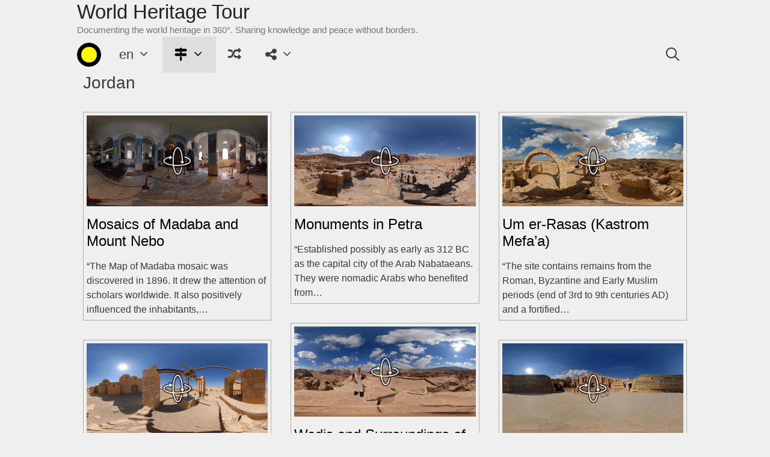

--- FILE ---
content_type: text/html; charset=UTF-8
request_url: https://cuicui.be/jordan/page/2/
body_size: 12864
content:
<!DOCTYPE html>
<html lang="en-US">
<head>
	<meta charset="UTF-8">
	<title>Jordan &#8211; Page 2 &#8211; World Heritage Tour</title>
<meta name='robots' content='max-image-preview:large' />
<meta name="viewport" content="width=device-width, initial-scale=1"><link rel="alternate" type="application/rss+xml" title="World Heritage Tour &raquo; Feed" href="https://cuicui.be/feed/" />
<link rel="alternate" title="oEmbed (JSON)" type="application/json+oembed" href="https://cuicui.be/wp-json/oembed/1.0/embed?url=https%3A%2F%2Fcuicui.be%2Fjordan%2F" />
<link rel="alternate" title="oEmbed (XML)" type="text/xml+oembed" href="https://cuicui.be/wp-json/oembed/1.0/embed?url=https%3A%2F%2Fcuicui.be%2Fjordan%2F&#038;format=xml" />
<style id='wp-img-auto-sizes-contain-inline-css'>
img:is([sizes=auto i],[sizes^="auto," i]){contain-intrinsic-size:3000px 1500px}
/*# sourceURL=wp-img-auto-sizes-contain-inline-css */
</style>
<link rel='stylesheet' id='ggskin-style-css' href='https://cuicui.be/wp-content/plugins/ggpkg-import/include/ggskin.css?ver=6.9' media='all' />
<style id='wp-emoji-styles-inline-css'>

	img.wp-smiley, img.emoji {
		display: inline !important;
		border: none !important;
		box-shadow: none !important;
		height: 1em !important;
		width: 1em !important;
		margin: 0 0.07em !important;
		vertical-align: -0.1em !important;
		background: none !important;
		padding: 0 !important;
	}
/*# sourceURL=wp-emoji-styles-inline-css */
</style>
<style id='wp-block-library-inline-css'>
:root{--wp-block-synced-color:#7a00df;--wp-block-synced-color--rgb:122,0,223;--wp-bound-block-color:var(--wp-block-synced-color);--wp-editor-canvas-background:#ddd;--wp-admin-theme-color:#007cba;--wp-admin-theme-color--rgb:0,124,186;--wp-admin-theme-color-darker-10:#006ba1;--wp-admin-theme-color-darker-10--rgb:0,107,160.5;--wp-admin-theme-color-darker-20:#005a87;--wp-admin-theme-color-darker-20--rgb:0,90,135;--wp-admin-border-width-focus:2px}@media (min-resolution:192dpi){:root{--wp-admin-border-width-focus:1.5px}}.wp-element-button{cursor:pointer}:root .has-very-light-gray-background-color{background-color:#eee}:root .has-very-dark-gray-background-color{background-color:#313131}:root .has-very-light-gray-color{color:#eee}:root .has-very-dark-gray-color{color:#313131}:root .has-vivid-green-cyan-to-vivid-cyan-blue-gradient-background{background:linear-gradient(135deg,#00d084,#0693e3)}:root .has-purple-crush-gradient-background{background:linear-gradient(135deg,#34e2e4,#4721fb 50%,#ab1dfe)}:root .has-hazy-dawn-gradient-background{background:linear-gradient(135deg,#faaca8,#dad0ec)}:root .has-subdued-olive-gradient-background{background:linear-gradient(135deg,#fafae1,#67a671)}:root .has-atomic-cream-gradient-background{background:linear-gradient(135deg,#fdd79a,#004a59)}:root .has-nightshade-gradient-background{background:linear-gradient(135deg,#330968,#31cdcf)}:root .has-midnight-gradient-background{background:linear-gradient(135deg,#020381,#2874fc)}:root{--wp--preset--font-size--normal:16px;--wp--preset--font-size--huge:42px}.has-regular-font-size{font-size:1em}.has-larger-font-size{font-size:2.625em}.has-normal-font-size{font-size:var(--wp--preset--font-size--normal)}.has-huge-font-size{font-size:var(--wp--preset--font-size--huge)}.has-text-align-center{text-align:center}.has-text-align-left{text-align:left}.has-text-align-right{text-align:right}.has-fit-text{white-space:nowrap!important}#end-resizable-editor-section{display:none}.aligncenter{clear:both}.items-justified-left{justify-content:flex-start}.items-justified-center{justify-content:center}.items-justified-right{justify-content:flex-end}.items-justified-space-between{justify-content:space-between}.screen-reader-text{border:0;clip-path:inset(50%);height:1px;margin:-1px;overflow:hidden;padding:0;position:absolute;width:1px;word-wrap:normal!important}.screen-reader-text:focus{background-color:#ddd;clip-path:none;color:#444;display:block;font-size:1em;height:auto;left:5px;line-height:normal;padding:15px 23px 14px;text-decoration:none;top:5px;width:auto;z-index:100000}html :where(.has-border-color){border-style:solid}html :where([style*=border-top-color]){border-top-style:solid}html :where([style*=border-right-color]){border-right-style:solid}html :where([style*=border-bottom-color]){border-bottom-style:solid}html :where([style*=border-left-color]){border-left-style:solid}html :where([style*=border-width]){border-style:solid}html :where([style*=border-top-width]){border-top-style:solid}html :where([style*=border-right-width]){border-right-style:solid}html :where([style*=border-bottom-width]){border-bottom-style:solid}html :where([style*=border-left-width]){border-left-style:solid}html :where(img[class*=wp-image-]){height:auto;max-width:100%}:where(figure){margin:0 0 1em}html :where(.is-position-sticky){--wp-admin--admin-bar--position-offset:var(--wp-admin--admin-bar--height,0px)}@media screen and (max-width:600px){html :where(.is-position-sticky){--wp-admin--admin-bar--position-offset:0px}}

/*# sourceURL=wp-block-library-inline-css */
</style><style id='global-styles-inline-css'>
:root{--wp--preset--aspect-ratio--square: 1;--wp--preset--aspect-ratio--4-3: 4/3;--wp--preset--aspect-ratio--3-4: 3/4;--wp--preset--aspect-ratio--3-2: 3/2;--wp--preset--aspect-ratio--2-3: 2/3;--wp--preset--aspect-ratio--16-9: 16/9;--wp--preset--aspect-ratio--9-16: 9/16;--wp--preset--color--black: #000000;--wp--preset--color--cyan-bluish-gray: #abb8c3;--wp--preset--color--white: #ffffff;--wp--preset--color--pale-pink: #f78da7;--wp--preset--color--vivid-red: #cf2e2e;--wp--preset--color--luminous-vivid-orange: #ff6900;--wp--preset--color--luminous-vivid-amber: #fcb900;--wp--preset--color--light-green-cyan: #7bdcb5;--wp--preset--color--vivid-green-cyan: #00d084;--wp--preset--color--pale-cyan-blue: #8ed1fc;--wp--preset--color--vivid-cyan-blue: #0693e3;--wp--preset--color--vivid-purple: #9b51e0;--wp--preset--color--contrast: var(--contrast);--wp--preset--color--contrast-2: var(--contrast-2);--wp--preset--color--contrast-3: var(--contrast-3);--wp--preset--color--base: var(--base);--wp--preset--color--base-2: var(--base-2);--wp--preset--color--base-3: var(--base-3);--wp--preset--color--accent: var(--accent);--wp--preset--gradient--vivid-cyan-blue-to-vivid-purple: linear-gradient(135deg,rgb(6,147,227) 0%,rgb(155,81,224) 100%);--wp--preset--gradient--light-green-cyan-to-vivid-green-cyan: linear-gradient(135deg,rgb(122,220,180) 0%,rgb(0,208,130) 100%);--wp--preset--gradient--luminous-vivid-amber-to-luminous-vivid-orange: linear-gradient(135deg,rgb(252,185,0) 0%,rgb(255,105,0) 100%);--wp--preset--gradient--luminous-vivid-orange-to-vivid-red: linear-gradient(135deg,rgb(255,105,0) 0%,rgb(207,46,46) 100%);--wp--preset--gradient--very-light-gray-to-cyan-bluish-gray: linear-gradient(135deg,rgb(238,238,238) 0%,rgb(169,184,195) 100%);--wp--preset--gradient--cool-to-warm-spectrum: linear-gradient(135deg,rgb(74,234,220) 0%,rgb(151,120,209) 20%,rgb(207,42,186) 40%,rgb(238,44,130) 60%,rgb(251,105,98) 80%,rgb(254,248,76) 100%);--wp--preset--gradient--blush-light-purple: linear-gradient(135deg,rgb(255,206,236) 0%,rgb(152,150,240) 100%);--wp--preset--gradient--blush-bordeaux: linear-gradient(135deg,rgb(254,205,165) 0%,rgb(254,45,45) 50%,rgb(107,0,62) 100%);--wp--preset--gradient--luminous-dusk: linear-gradient(135deg,rgb(255,203,112) 0%,rgb(199,81,192) 50%,rgb(65,88,208) 100%);--wp--preset--gradient--pale-ocean: linear-gradient(135deg,rgb(255,245,203) 0%,rgb(182,227,212) 50%,rgb(51,167,181) 100%);--wp--preset--gradient--electric-grass: linear-gradient(135deg,rgb(202,248,128) 0%,rgb(113,206,126) 100%);--wp--preset--gradient--midnight: linear-gradient(135deg,rgb(2,3,129) 0%,rgb(40,116,252) 100%);--wp--preset--font-size--small: 13px;--wp--preset--font-size--medium: 20px;--wp--preset--font-size--large: 36px;--wp--preset--font-size--x-large: 42px;--wp--preset--spacing--20: 0.44rem;--wp--preset--spacing--30: 0.67rem;--wp--preset--spacing--40: 1rem;--wp--preset--spacing--50: 1.5rem;--wp--preset--spacing--60: 2.25rem;--wp--preset--spacing--70: 3.38rem;--wp--preset--spacing--80: 5.06rem;--wp--preset--shadow--natural: 6px 6px 9px rgba(0, 0, 0, 0.2);--wp--preset--shadow--deep: 12px 12px 50px rgba(0, 0, 0, 0.4);--wp--preset--shadow--sharp: 6px 6px 0px rgba(0, 0, 0, 0.2);--wp--preset--shadow--outlined: 6px 6px 0px -3px rgb(255, 255, 255), 6px 6px rgb(0, 0, 0);--wp--preset--shadow--crisp: 6px 6px 0px rgb(0, 0, 0);}:where(.is-layout-flex){gap: 0.5em;}:where(.is-layout-grid){gap: 0.5em;}body .is-layout-flex{display: flex;}.is-layout-flex{flex-wrap: wrap;align-items: center;}.is-layout-flex > :is(*, div){margin: 0;}body .is-layout-grid{display: grid;}.is-layout-grid > :is(*, div){margin: 0;}:where(.wp-block-columns.is-layout-flex){gap: 2em;}:where(.wp-block-columns.is-layout-grid){gap: 2em;}:where(.wp-block-post-template.is-layout-flex){gap: 1.25em;}:where(.wp-block-post-template.is-layout-grid){gap: 1.25em;}.has-black-color{color: var(--wp--preset--color--black) !important;}.has-cyan-bluish-gray-color{color: var(--wp--preset--color--cyan-bluish-gray) !important;}.has-white-color{color: var(--wp--preset--color--white) !important;}.has-pale-pink-color{color: var(--wp--preset--color--pale-pink) !important;}.has-vivid-red-color{color: var(--wp--preset--color--vivid-red) !important;}.has-luminous-vivid-orange-color{color: var(--wp--preset--color--luminous-vivid-orange) !important;}.has-luminous-vivid-amber-color{color: var(--wp--preset--color--luminous-vivid-amber) !important;}.has-light-green-cyan-color{color: var(--wp--preset--color--light-green-cyan) !important;}.has-vivid-green-cyan-color{color: var(--wp--preset--color--vivid-green-cyan) !important;}.has-pale-cyan-blue-color{color: var(--wp--preset--color--pale-cyan-blue) !important;}.has-vivid-cyan-blue-color{color: var(--wp--preset--color--vivid-cyan-blue) !important;}.has-vivid-purple-color{color: var(--wp--preset--color--vivid-purple) !important;}.has-black-background-color{background-color: var(--wp--preset--color--black) !important;}.has-cyan-bluish-gray-background-color{background-color: var(--wp--preset--color--cyan-bluish-gray) !important;}.has-white-background-color{background-color: var(--wp--preset--color--white) !important;}.has-pale-pink-background-color{background-color: var(--wp--preset--color--pale-pink) !important;}.has-vivid-red-background-color{background-color: var(--wp--preset--color--vivid-red) !important;}.has-luminous-vivid-orange-background-color{background-color: var(--wp--preset--color--luminous-vivid-orange) !important;}.has-luminous-vivid-amber-background-color{background-color: var(--wp--preset--color--luminous-vivid-amber) !important;}.has-light-green-cyan-background-color{background-color: var(--wp--preset--color--light-green-cyan) !important;}.has-vivid-green-cyan-background-color{background-color: var(--wp--preset--color--vivid-green-cyan) !important;}.has-pale-cyan-blue-background-color{background-color: var(--wp--preset--color--pale-cyan-blue) !important;}.has-vivid-cyan-blue-background-color{background-color: var(--wp--preset--color--vivid-cyan-blue) !important;}.has-vivid-purple-background-color{background-color: var(--wp--preset--color--vivid-purple) !important;}.has-black-border-color{border-color: var(--wp--preset--color--black) !important;}.has-cyan-bluish-gray-border-color{border-color: var(--wp--preset--color--cyan-bluish-gray) !important;}.has-white-border-color{border-color: var(--wp--preset--color--white) !important;}.has-pale-pink-border-color{border-color: var(--wp--preset--color--pale-pink) !important;}.has-vivid-red-border-color{border-color: var(--wp--preset--color--vivid-red) !important;}.has-luminous-vivid-orange-border-color{border-color: var(--wp--preset--color--luminous-vivid-orange) !important;}.has-luminous-vivid-amber-border-color{border-color: var(--wp--preset--color--luminous-vivid-amber) !important;}.has-light-green-cyan-border-color{border-color: var(--wp--preset--color--light-green-cyan) !important;}.has-vivid-green-cyan-border-color{border-color: var(--wp--preset--color--vivid-green-cyan) !important;}.has-pale-cyan-blue-border-color{border-color: var(--wp--preset--color--pale-cyan-blue) !important;}.has-vivid-cyan-blue-border-color{border-color: var(--wp--preset--color--vivid-cyan-blue) !important;}.has-vivid-purple-border-color{border-color: var(--wp--preset--color--vivid-purple) !important;}.has-vivid-cyan-blue-to-vivid-purple-gradient-background{background: var(--wp--preset--gradient--vivid-cyan-blue-to-vivid-purple) !important;}.has-light-green-cyan-to-vivid-green-cyan-gradient-background{background: var(--wp--preset--gradient--light-green-cyan-to-vivid-green-cyan) !important;}.has-luminous-vivid-amber-to-luminous-vivid-orange-gradient-background{background: var(--wp--preset--gradient--luminous-vivid-amber-to-luminous-vivid-orange) !important;}.has-luminous-vivid-orange-to-vivid-red-gradient-background{background: var(--wp--preset--gradient--luminous-vivid-orange-to-vivid-red) !important;}.has-very-light-gray-to-cyan-bluish-gray-gradient-background{background: var(--wp--preset--gradient--very-light-gray-to-cyan-bluish-gray) !important;}.has-cool-to-warm-spectrum-gradient-background{background: var(--wp--preset--gradient--cool-to-warm-spectrum) !important;}.has-blush-light-purple-gradient-background{background: var(--wp--preset--gradient--blush-light-purple) !important;}.has-blush-bordeaux-gradient-background{background: var(--wp--preset--gradient--blush-bordeaux) !important;}.has-luminous-dusk-gradient-background{background: var(--wp--preset--gradient--luminous-dusk) !important;}.has-pale-ocean-gradient-background{background: var(--wp--preset--gradient--pale-ocean) !important;}.has-electric-grass-gradient-background{background: var(--wp--preset--gradient--electric-grass) !important;}.has-midnight-gradient-background{background: var(--wp--preset--gradient--midnight) !important;}.has-small-font-size{font-size: var(--wp--preset--font-size--small) !important;}.has-medium-font-size{font-size: var(--wp--preset--font-size--medium) !important;}.has-large-font-size{font-size: var(--wp--preset--font-size--large) !important;}.has-x-large-font-size{font-size: var(--wp--preset--font-size--x-large) !important;}
/*# sourceURL=global-styles-inline-css */
</style>

<style id='classic-theme-styles-inline-css'>
/*! This file is auto-generated */
.wp-block-button__link{color:#fff;background-color:#32373c;border-radius:9999px;box-shadow:none;text-decoration:none;padding:calc(.667em + 2px) calc(1.333em + 2px);font-size:1.125em}.wp-block-file__button{background:#32373c;color:#fff;text-decoration:none}
/*# sourceURL=/wp-includes/css/classic-themes.min.css */
</style>
<link rel='stylesheet' id='wp-show-posts-css' href='https://cuicui.be/wp-content/plugins/wp-show-posts/css/wp-show-posts-min.css?ver=1.1.6' media='all' />
<link rel='stylesheet' id='wp-show-posts-pro-css' href='https://cuicui.be/wp-content/plugins/wp-show-posts-pro/css/wp-show-posts.min.css?ver=1.0.0' media='all' />
<link rel='stylesheet' id='generate-style-grid-css' href='https://cuicui.be/wp-content/themes/generatepress/assets/css/unsemantic-grid.min.css?ver=3.6.1' media='all' />
<link rel='stylesheet' id='generate-style-css' href='https://cuicui.be/wp-content/themes/generatepress/assets/css/style.min.css?ver=3.6.1' media='all' />
<style id='generate-style-inline-css'>
body{background-color:#efefef;color:#3a3a3a;}a{color:#000000;}a:hover, a:focus, a:active{color:#000000;}body .grid-container{max-width:1024px;}.wp-block-group__inner-container{max-width:1024px;margin-left:auto;margin-right:auto;}.generate-back-to-top{font-size:20px;border-radius:3px;position:fixed;bottom:30px;right:30px;line-height:40px;width:40px;text-align:center;z-index:10;transition:opacity 300ms ease-in-out;opacity:0.1;transform:translateY(1000px);}.generate-back-to-top__show{opacity:1;transform:translateY(0);}.navigation-search{position:absolute;left:-99999px;pointer-events:none;visibility:hidden;z-index:20;width:100%;top:0;transition:opacity 100ms ease-in-out;opacity:0;}.navigation-search.nav-search-active{left:0;right:0;pointer-events:auto;visibility:visible;opacity:1;}.navigation-search input[type="search"]{outline:0;border:0;vertical-align:bottom;line-height:1;opacity:0.9;width:100%;z-index:20;border-radius:0;-webkit-appearance:none;height:60px;}.navigation-search input::-ms-clear{display:none;width:0;height:0;}.navigation-search input::-ms-reveal{display:none;width:0;height:0;}.navigation-search input::-webkit-search-decoration, .navigation-search input::-webkit-search-cancel-button, .navigation-search input::-webkit-search-results-button, .navigation-search input::-webkit-search-results-decoration{display:none;}.main-navigation li.search-item{z-index:21;}li.search-item.active{transition:opacity 100ms ease-in-out;}.nav-left-sidebar .main-navigation li.search-item.active,.nav-right-sidebar .main-navigation li.search-item.active{width:auto;display:inline-block;float:right;}.gen-sidebar-nav .navigation-search{top:auto;bottom:0;}:root{--contrast:#222222;--contrast-2:#575760;--contrast-3:#b2b2be;--base:#f0f0f0;--base-2:#f7f8f9;--base-3:#ffffff;--accent:#1e73be;}:root .has-contrast-color{color:var(--contrast);}:root .has-contrast-background-color{background-color:var(--contrast);}:root .has-contrast-2-color{color:var(--contrast-2);}:root .has-contrast-2-background-color{background-color:var(--contrast-2);}:root .has-contrast-3-color{color:var(--contrast-3);}:root .has-contrast-3-background-color{background-color:var(--contrast-3);}:root .has-base-color{color:var(--base);}:root .has-base-background-color{background-color:var(--base);}:root .has-base-2-color{color:var(--base-2);}:root .has-base-2-background-color{background-color:var(--base-2);}:root .has-base-3-color{color:var(--base-3);}:root .has-base-3-background-color{background-color:var(--base-3);}:root .has-accent-color{color:var(--accent);}:root .has-accent-background-color{background-color:var(--accent);}body, button, input, select, textarea{font-family:Trebuchet MS, Helvetica, sans-serif;font-size:16px;}body{line-height:1.5;}.entry-content > [class*="wp-block-"]:not(:last-child):not(.wp-block-heading){margin-bottom:1.5em;}.main-title{font-family:Trebuchet MS, Helvetica, sans-serif;font-weight:normal;font-size:33px;}.site-description{font-family:Trebuchet MS, Helvetica, sans-serif;}.main-navigation a, .menu-toggle{font-family:Trebuchet MS, Helvetica, sans-serif;font-size:22px;}.main-navigation .main-nav ul ul li a{font-size:19px;}.widget-title{font-family:Trebuchet MS, Helvetica, sans-serif;}.sidebar .widget, .footer-widgets .widget{font-size:17px;}h1{font-family:Trebuchet MS, Helvetica, sans-serif;font-weight:300;font-size:28px;}h2{font-family:Trebuchet MS, Helvetica, sans-serif;font-weight:300;font-size:24px;}h3{font-family:Trebuchet MS, Helvetica, sans-serif;font-size:20px;}h4{font-size:inherit;}h5{font-size:inherit;}.site-info{font-size:16px;}@media (max-width:768px){.main-title{font-size:30px;}h1{font-size:30px;}h2{font-size:24px;}}.top-bar{background-color:#636363;color:#ffffff;}.top-bar a{color:#ffffff;}.top-bar a:hover{color:#303030;}.site-header{background-color:#efefef;color:#3a3a3a;}.site-header a{color:#3a3a3a;}.site-header a:hover{color:#3a3a3a;}.main-title a,.main-title a:hover{color:#222222;}.site-description{color:#757575;}.mobile-menu-control-wrapper .menu-toggle,.mobile-menu-control-wrapper .menu-toggle:hover,.mobile-menu-control-wrapper .menu-toggle:focus,.has-inline-mobile-toggle #site-navigation.toggled{background-color:rgba(0, 0, 0, 0.02);}.main-navigation,.main-navigation ul ul{background-color:#efefef;}.main-navigation .main-nav ul li a, .main-navigation .menu-toggle, .main-navigation .menu-bar-items{color:#3f3f3f;}.main-navigation .main-nav ul li:not([class*="current-menu-"]):hover > a, .main-navigation .main-nav ul li:not([class*="current-menu-"]):focus > a, .main-navigation .main-nav ul li.sfHover:not([class*="current-menu-"]) > a, .main-navigation .menu-bar-item:hover > a, .main-navigation .menu-bar-item.sfHover > a{color:#000000;background-color:#dedede;}button.menu-toggle:hover,button.menu-toggle:focus,.main-navigation .mobile-bar-items a,.main-navigation .mobile-bar-items a:hover,.main-navigation .mobile-bar-items a:focus{color:#3f3f3f;}.main-navigation .main-nav ul li[class*="current-menu-"] > a{color:#000000;background-color:#dedede;}.navigation-search input[type="search"],.navigation-search input[type="search"]:active, .navigation-search input[type="search"]:focus, .main-navigation .main-nav ul li.search-item.active > a, .main-navigation .menu-bar-items .search-item.active > a{color:#000000;background-color:#dedede;}.main-navigation ul ul{background-color:#3f3f3f;}.main-navigation .main-nav ul ul li a{color:#ffffff;}.main-navigation .main-nav ul ul li:not([class*="current-menu-"]):hover > a,.main-navigation .main-nav ul ul li:not([class*="current-menu-"]):focus > a, .main-navigation .main-nav ul ul li.sfHover:not([class*="current-menu-"]) > a{color:#ffffff;background-color:#4f4f4f;}.main-navigation .main-nav ul ul li[class*="current-menu-"] > a{color:#ffffff;background-color:#4f4f4f;}.separate-containers .inside-article, .separate-containers .comments-area, .separate-containers .page-header, .one-container .container, .separate-containers .paging-navigation, .inside-page-header{background-color:#efefef;}.entry-meta{color:#595959;}.entry-meta a{color:#595959;}.entry-meta a:hover{color:#1e73be;}.sidebar .widget{background-color:#ffffff;}.sidebar .widget .widget-title{color:#000000;}.footer-widgets{color:#3a3a3a;background-color:#efefef;}.footer-widgets a{color:#000000;}.footer-widgets .widget-title{color:#000000;}.site-info{color:#707070;background-color:#dedede;}.site-info a{color:#ffffff;}.site-info a:hover{color:#606060;}.footer-bar .widget_nav_menu .current-menu-item a{color:#606060;}input[type="text"],input[type="email"],input[type="url"],input[type="password"],input[type="search"],input[type="tel"],input[type="number"],textarea,select{color:#666666;background-color:#fafafa;border-color:#cccccc;}input[type="text"]:focus,input[type="email"]:focus,input[type="url"]:focus,input[type="password"]:focus,input[type="search"]:focus,input[type="tel"]:focus,input[type="number"]:focus,textarea:focus,select:focus{color:#666666;background-color:#ffffff;border-color:#bfbfbf;}button,html input[type="button"],input[type="reset"],input[type="submit"],a.button,a.wp-block-button__link:not(.has-background){color:#ffffff;background-color:#666666;}button:hover,html input[type="button"]:hover,input[type="reset"]:hover,input[type="submit"]:hover,a.button:hover,button:focus,html input[type="button"]:focus,input[type="reset"]:focus,input[type="submit"]:focus,a.button:focus,a.wp-block-button__link:not(.has-background):active,a.wp-block-button__link:not(.has-background):focus,a.wp-block-button__link:not(.has-background):hover{color:#ffffff;background-color:#3f3f3f;}a.generate-back-to-top{background-color:rgba( 0,0,0,0.4 );color:#ffffff;}a.generate-back-to-top:hover,a.generate-back-to-top:focus{background-color:rgba( 0,0,0,0.6 );color:#ffffff;}:root{--gp-search-modal-bg-color:var(--base-3);--gp-search-modal-text-color:var(--contrast);--gp-search-modal-overlay-bg-color:rgba(0,0,0,0.2);}@media (max-width: 768px){.main-navigation .menu-bar-item:hover > a, .main-navigation .menu-bar-item.sfHover > a{background:none;color:#3f3f3f;}}.inside-top-bar{padding:10px;}.inside-header{padding:0px;}.separate-containers .inside-article, .separate-containers .comments-area, .separate-containers .page-header, .separate-containers .paging-navigation, .one-container .site-content, .inside-page-header{padding:0px 10px 10px 10px;}.site-main .wp-block-group__inner-container{padding:0px 10px 10px 10px;}.entry-content .alignwide, body:not(.no-sidebar) .entry-content .alignfull{margin-left:-10px;width:calc(100% + 20px);max-width:calc(100% + 20px);}.one-container.right-sidebar .site-main,.one-container.both-right .site-main{margin-right:10px;}.one-container.left-sidebar .site-main,.one-container.both-left .site-main{margin-left:10px;}.one-container.both-sidebars .site-main{margin:0px 10px 0px 10px;}.separate-containers .widget, .separate-containers .site-main > *, .separate-containers .page-header, .widget-area .main-navigation{margin-bottom:0px;}.separate-containers .site-main{margin:0px;}.both-right.separate-containers .inside-left-sidebar{margin-right:0px;}.both-right.separate-containers .inside-right-sidebar{margin-left:0px;}.both-left.separate-containers .inside-left-sidebar{margin-right:0px;}.both-left.separate-containers .inside-right-sidebar{margin-left:0px;}.separate-containers .page-header-image, .separate-containers .page-header-contained, .separate-containers .page-header-image-single, .separate-containers .page-header-content-single{margin-top:0px;}.separate-containers .inside-right-sidebar, .separate-containers .inside-left-sidebar{margin-top:0px;margin-bottom:0px;}.main-navigation .main-nav ul ul li a{padding:15px 20px 15px 20px;}.rtl .menu-item-has-children .dropdown-menu-toggle{padding-left:20px;}.menu-item-has-children ul .dropdown-menu-toggle{padding-top:15px;padding-bottom:15px;margin-top:-15px;}.rtl .main-navigation .main-nav ul li.menu-item-has-children > a{padding-right:20px;}.footer-widgets{padding:0px 40px 0px 40px;}.site-info{padding:8px 0px 8px 20px;}@media (max-width:768px){.separate-containers .inside-article, .separate-containers .comments-area, .separate-containers .page-header, .separate-containers .paging-navigation, .one-container .site-content, .inside-page-header{padding:30px;}.site-main .wp-block-group__inner-container{padding:30px;}.site-info{padding-right:10px;padding-left:10px;}.entry-content .alignwide, body:not(.no-sidebar) .entry-content .alignfull{margin-left:-30px;width:calc(100% + 60px);max-width:calc(100% + 60px);}}@media (max-width: 768px){.main-navigation .menu-toggle,.main-navigation .mobile-bar-items,.sidebar-nav-mobile:not(#sticky-placeholder){display:block;}.main-navigation ul,.gen-sidebar-nav{display:none;}[class*="nav-float-"] .site-header .inside-header > *{float:none;clear:both;}}
.main-navigation .navigation-logo img {height:60px;}@media (max-width: 1034px) {.main-navigation .navigation-logo.site-logo {margin-left:0;}body.sticky-menu-logo.nav-float-left .main-navigation .site-logo.navigation-logo {margin-right:0;}}.main-navigation .main-nav ul li a,.menu-toggle,.main-navigation .mobile-bar-items a{transition: line-height 300ms ease}.main-navigation.toggled .main-nav > ul{background-color: #efefef}
/*# sourceURL=generate-style-inline-css */
</style>
<link rel='stylesheet' id='generate-mobile-style-css' href='https://cuicui.be/wp-content/themes/generatepress/assets/css/mobile.min.css?ver=3.6.1' media='all' />
<link rel='stylesheet' id='generate-font-icons-css' href='https://cuicui.be/wp-content/themes/generatepress/assets/css/components/font-icons.min.css?ver=3.6.1' media='all' />
<link rel='stylesheet' id='font-awesome-css' href='https://cuicui.be/wp-content/themes/generatepress/assets/css/components/font-awesome.min.css?ver=4.7' media='all' />
<link rel='stylesheet' id='generate-sticky-css' href='https://cuicui.be/wp-content/plugins/gp-premium/menu-plus/functions/css/sticky.min.css?ver=2.5.5' media='all' />
<link rel='stylesheet' id='generate-menu-logo-css' href='https://cuicui.be/wp-content/plugins/gp-premium/menu-plus/functions/css/menu-logo.min.css?ver=2.5.5' media='all' />
<style id='generate-menu-logo-inline-css'>
@media (max-width: 768px){.sticky-menu-logo .navigation-stick:not(.mobile-header-navigation) .menu-toggle,.menu-logo .main-navigation:not(.mobile-header-navigation) .menu-toggle{display:inline-block;clear:none;width:auto;float:right;}.sticky-menu-logo .navigation-stick:not(.mobile-header-navigation) .mobile-bar-items,.menu-logo .main-navigation:not(.mobile-header-navigation) .mobile-bar-items{position:relative;float:right;}.regular-menu-logo .main-navigation:not(.navigation-stick):not(.mobile-header-navigation) .menu-toggle{display:inline-block;clear:none;width:auto;float:right;}.regular-menu-logo .main-navigation:not(.navigation-stick):not(.mobile-header-navigation) .mobile-bar-items{position:relative;float:right;}body[class*="nav-float-"].menu-logo-enabled:not(.sticky-menu-logo) .main-navigation .main-nav{display:block;}.sticky-menu-logo.nav-float-left .navigation-stick:not(.mobile-header-navigation) .menu-toggle,.menu-logo.nav-float-left .main-navigation:not(.mobile-header-navigation) .menu-toggle,.regular-menu-logo.nav-float-left .main-navigation:not(.navigation-stick):not(.mobile-header-navigation) .menu-toggle{float:left;}}
/*# sourceURL=generate-menu-logo-inline-css */
</style>
<script src="https://cuicui.beggpkg-import/include/swfobject.js?ver=6.9" id="swfobject-js"></script>
<script src="https://cuicui.be/wp-includes/js/jquery/jquery.min.js?ver=3.7.1" id="jquery-core-js"></script>
<link rel="https://api.w.org/" href="https://cuicui.be/wp-json/" /><link rel="alternate" title="JSON" type="application/json" href="https://cuicui.be/wp-json/wp/v2/pages/2790" /><link rel="EditURI" type="application/rsd+xml" title="RSD" href="https://cuicui.be/xmlrpc.php?rsd" />
<meta name="generator" content="WordPress 6.9" />
<link rel="canonical" href="https://cuicui.be/jordan/" />
<link rel='shortlink' href='https://cuicui.be/?p=2790' />
<style type="text/css">
.qtranxs_flag_en {background-image: url(https://cuicui.be/wp-content/plugins/qtranslate-x/flags/gb.png); background-repeat: no-repeat;}
.qtranxs_flag_fr {background-image: url(https://cuicui.be/wp-content/plugins/qtranslate-x/flags/fr.png); background-repeat: no-repeat;}
</style>
<link hreflang="en" href="https://cuicui.be/en/jordan/page/2/" rel="alternate" />
<link hreflang="fr" href="https://cuicui.be/fr/jordan/page/2/" rel="alternate" />
<link hreflang="x-default" href="https://cuicui.be/jordan/page/2/" rel="alternate" />
<meta name="generator" content="qTranslate-X 3.4.6.8" />
<!-- Analytics by WP Statistics - https://wp-statistics.com -->
<link rel="icon" href="https://cuicui.be/wp-content/uploads/2016/06/cuicui-dot-64.png" sizes="32x32" />
<link rel="icon" href="https://cuicui.be/wp-content/uploads/2016/06/cuicui-dot-64.png" sizes="192x192" />
<link rel="apple-touch-icon" href="https://cuicui.be/wp-content/uploads/2016/06/cuicui-dot-64.png" />
<meta name="msapplication-TileImage" content="https://cuicui.be/wp-content/uploads/2016/06/cuicui-dot-64.png" />
</head>

<body class="paged wp-singular page-template-default page page-id-2790 wp-embed-responsive paged-2 page-paged-2 wp-theme-generatepress post-image-aligned-center sticky-menu-fade sticky-enabled menu-logo menu-logo-enabled both-sticky-menu no-sidebar nav-below-header separate-containers fluid-header active-footer-widgets-0 nav-search-enabled nav-aligned-left header-aligned-left dropdown-hover" itemtype="https://schema.org/WebPage" itemscope>
	<a class="screen-reader-text skip-link" href="#content" title="Skip to content">Skip to content</a>		<header class="site-header" id="masthead" aria-label="Site"  itemtype="https://schema.org/WPHeader" itemscope>
			<div class="inside-header grid-container grid-parent">
				<div class="site-branding">
						<p class="main-title" itemprop="headline">
					<a href="https://cuicui.be/" rel="home">World Heritage Tour</a>
				</p>
						<p class="site-description" itemprop="description">Documenting the world heritage in 360°. Sharing knowledge and peace without borders.</p>
					</div>			</div>
		</header>
				<nav class="main-navigation sub-menu-right" id="site-navigation" aria-label="Primary"  itemtype="https://schema.org/SiteNavigationElement" itemscope>
			<div class="inside-navigation grid-container grid-parent">
				<div class="site-logo sticky-logo navigation-logo">
					<a href="https://cuicui.be/" title="World Heritage Tour" rel="home">
						<img src="http://cuicui.be/wp-content/uploads/2016/06/cuicui-dot-64.png" alt="World Heritage Tour" class="is-logo-image" />
					</a>
				</div><form method="get" class="search-form navigation-search" action="https://cuicui.be/">
					<input type="search" class="search-field" value="" name="s" title="Search" />
				</form>		<div class="mobile-bar-items">
						<span class="search-item">
				<a aria-label="Open Search Bar" href="#">
									</a>
			</span>
		</div>
						<button class="menu-toggle" aria-controls="primary-menu" aria-expanded="false">
					<span class="mobile-menu">Menu</span>				</button>
				<div id="primary-menu" class="main-nav"><ul id="menu-principal" class=" menu sf-menu"><li id="menu-item-89" class="qtranxs-lang-menu qtranxs-lang-menu-en menu-item menu-item-type-custom menu-item-object-custom menu-item-has-children menu-item-89"><a href="#" title="English">en<span role="presentation" class="dropdown-menu-toggle"></span></a>
<ul class="sub-menu">
	<li id="menu-item-3719" class="qtranxs-lang-menu-item qtranxs-lang-menu-item-fr menu-item menu-item-type-custom menu-item-object-custom menu-item-3719"><a href="https://cuicui.be/fr/jordan/page/2/">Français</a></li>
</ul>
</li>
<li id="menu-item-90" class="menu-item menu-item-type-custom menu-item-object-custom current-menu-ancestor menu-item-has-children menu-item-90"><a><i class="fa fa-map-signs"></i><span role="presentation" class="dropdown-menu-toggle"></span></a>
<ul class="sub-menu">
	<li id="menu-item-1650" class="menu-item menu-item-type-custom menu-item-object-custom menu-item-has-children menu-item-1650"><a>Africa<span role="presentation" class="dropdown-menu-toggle"></span></a>
	<ul class="sub-menu">
		<li id="menu-item-1629" class="menu-item menu-item-type-post_type menu-item-object-page menu-item-1629"><a href="https://cuicui.be/ethiopia/">Ethiopia</a></li>
		<li id="menu-item-2204" class="menu-item menu-item-type-post_type menu-item-object-page menu-item-2204"><a href="https://cuicui.be/kenya/">Kenya</a></li>
		<li id="menu-item-2187" class="menu-item menu-item-type-post_type menu-item-object-page menu-item-2187"><a href="https://cuicui.be/tanzania/">Tanzania</a></li>
		<li id="menu-item-1638" class="menu-item menu-item-type-post_type menu-item-object-page menu-item-1638"><a href="https://cuicui.be/uganda/">Uganda</a></li>
	</ul>
</li>
	<li id="menu-item-1651" class="menu-item menu-item-type-custom menu-item-object-custom menu-item-has-children menu-item-1651"><a>America<span role="presentation" class="dropdown-menu-toggle"></span></a>
	<ul class="sub-menu">
		<li id="menu-item-1617" class="menu-item menu-item-type-post_type menu-item-object-page menu-item-1617"><a href="https://cuicui.be/canada/">Canada</a></li>
		<li id="menu-item-1630" class="menu-item menu-item-type-post_type menu-item-object-page menu-item-1630"><a href="https://cuicui.be/haiti/">Haiti</a></li>
		<li id="menu-item-1640" class="menu-item menu-item-type-post_type menu-item-object-page menu-item-1640"><a href="https://cuicui.be/united-states/">United States</a></li>
	</ul>
</li>
	<li id="menu-item-1652" class="menu-item menu-item-type-custom menu-item-object-custom menu-item-has-children menu-item-1652"><a>Asia<span role="presentation" class="dropdown-menu-toggle"></span></a>
	<ul class="sub-menu">
		<li id="menu-item-1616" class="menu-item menu-item-type-post_type menu-item-object-page menu-item-1616"><a href="https://cuicui.be/afghanistan/">Afghanistan</a></li>
		<li id="menu-item-2598" class="menu-item menu-item-type-post_type menu-item-object-page menu-item-2598"><a href="https://cuicui.be/bangladesh/">Bangladesh</a></li>
		<li id="menu-item-1626" class="menu-item menu-item-type-post_type menu-item-object-page menu-item-1626"><a href="https://cuicui.be/cambodia/">Cambodia</a></li>
		<li id="menu-item-1627" class="menu-item menu-item-type-post_type menu-item-object-page menu-item-has-children menu-item-1627"><a href="https://cuicui.be/china/">China<span role="presentation" class="dropdown-menu-toggle"></span></a>
		<ul class="sub-menu">
			<li id="menu-item-2435" class="menu-item menu-item-type-post_type menu-item-object-page menu-item-2435"><a href="https://cuicui.be/tibet/">Tibet</a></li>
		</ul>
</li>
		<li id="menu-item-2599" class="menu-item menu-item-type-post_type menu-item-object-page menu-item-2599"><a href="https://cuicui.be/india/">India</a></li>
		<li id="menu-item-1631" class="menu-item menu-item-type-post_type menu-item-object-page menu-item-1631"><a href="https://cuicui.be/indonesia/">Indonesia</a></li>
		<li id="menu-item-2010" class="menu-item menu-item-type-post_type menu-item-object-page menu-item-2010"><a href="https://cuicui.be/iran/">Iran</a></li>
		<li id="menu-item-3286" class="menu-item menu-item-type-post_type menu-item-object-page menu-item-3286"><a href="https://cuicui.be/kazakhstan/">Kazakhstan</a></li>
		<li id="menu-item-3264" class="menu-item menu-item-type-post_type menu-item-object-page menu-item-3264"><a href="https://cuicui.be/malaysia/">Malaysia</a></li>
		<li id="menu-item-3304" class="menu-item menu-item-type-post_type menu-item-object-page menu-item-3304"><a href="https://cuicui.be/lao/">Lao</a></li>
		<li id="menu-item-1634" class="menu-item menu-item-type-post_type menu-item-object-page menu-item-1634"><a href="https://cuicui.be/nepal/">Nepal</a></li>
		<li id="menu-item-2530" class="menu-item menu-item-type-post_type menu-item-object-page menu-item-2530"><a href="https://cuicui.be/pakistan/">Pakistan</a></li>
		<li id="menu-item-2572" class="menu-item menu-item-type-post_type menu-item-object-page menu-item-2572"><a href="https://cuicui.be/philippines/">Philippines</a></li>
		<li id="menu-item-3718" class="menu-item menu-item-type-taxonomy menu-item-object-category menu-item-3718"><a href="https://cuicui.be/asia/south-korea/">South Korea</a></li>
		<li id="menu-item-1620" class="menu-item menu-item-type-post_type menu-item-object-page menu-item-1620"><a href="https://cuicui.be/sri-lanka/">Sri Lanka</a></li>
		<li id="menu-item-2083" class="menu-item menu-item-type-post_type menu-item-object-page menu-item-2083"><a href="https://cuicui.be/thailand/">Thailand</a></li>
		<li id="menu-item-2075" class="menu-item menu-item-type-post_type menu-item-object-page menu-item-2075"><a href="https://cuicui.be/turkmenistan/">Turkmenistan</a></li>
		<li id="menu-item-2503" class="menu-item menu-item-type-post_type menu-item-object-page menu-item-2503"><a href="https://cuicui.be/uzbekistan/">Uzbekistan</a></li>
		<li id="menu-item-1621" class="menu-item menu-item-type-post_type menu-item-object-page menu-item-1621"><a href="https://cuicui.be/vietnam/">Vietnam</a></li>
	</ul>
</li>
	<li id="menu-item-1654" class="menu-item menu-item-type-custom menu-item-object-custom menu-item-has-children menu-item-1654"><a>Europe<span role="presentation" class="dropdown-menu-toggle"></span></a>
	<ul class="sub-menu">
		<li id="menu-item-1625" class="menu-item menu-item-type-post_type menu-item-object-page menu-item-1625"><a href="https://cuicui.be/belgium/">Belgium</a></li>
		<li id="menu-item-1619" class="menu-item menu-item-type-post_type menu-item-object-page menu-item-1619"><a href="https://cuicui.be/france/">France</a></li>
		<li id="menu-item-2405" class="menu-item menu-item-type-post_type menu-item-object-page menu-item-2405"><a href="https://cuicui.be/germany/">Germany</a></li>
		<li id="menu-item-1632" class="menu-item menu-item-type-post_type menu-item-object-page menu-item-1632"><a href="https://cuicui.be/italy/">Italy</a></li>
		<li id="menu-item-1637" class="menu-item menu-item-type-post_type menu-item-object-page menu-item-1637"><a href="https://cuicui.be/the-netherlands/">Netherlands</a></li>
		<li id="menu-item-2931" class="menu-item menu-item-type-post_type menu-item-object-page menu-item-2931"><a href="https://cuicui.be/switzerland/">Switzerland</a></li>
		<li id="menu-item-1639" class="menu-item menu-item-type-post_type menu-item-object-page menu-item-1639"><a href="https://cuicui.be/united-kingdom/">United Kingdom</a></li>
	</ul>
</li>
	<li id="menu-item-1653" class="menu-item menu-item-type-custom menu-item-object-custom current-menu-ancestor current-menu-parent menu-item-has-children menu-item-1653"><a>Middle East<span role="presentation" class="dropdown-menu-toggle"></span></a>
	<ul class="sub-menu">
		<li id="menu-item-2618" class="menu-item menu-item-type-post_type menu-item-object-page menu-item-2618"><a href="https://cuicui.be/bahrain/">Bahrain</a></li>
		<li id="menu-item-1628" class="menu-item menu-item-type-post_type menu-item-object-page menu-item-1628"><a href="https://cuicui.be/egypt/">Egypt</a></li>
		<li id="menu-item-2105" class="menu-item menu-item-type-post_type menu-item-object-page menu-item-2105"><a href="https://cuicui.be/israel/">Israel</a></li>
		<li id="menu-item-2792" class="menu-item menu-item-type-post_type menu-item-object-page current-menu-item page_item page-item-2790 current_page_item menu-item-2792"><a href="https://cuicui.be/jordan/" aria-current="page">Jordan</a></li>
		<li id="menu-item-2648" class="menu-item menu-item-type-post_type menu-item-object-page menu-item-2648"><a href="https://cuicui.be/lebanon/">Lebanon</a></li>
		<li id="menu-item-2665" class="menu-item menu-item-type-post_type menu-item-object-page menu-item-2665"><a href="https://cuicui.be/oman/">Oman</a></li>
		<li id="menu-item-2419" class="menu-item menu-item-type-post_type menu-item-object-page menu-item-2419"><a href="https://cuicui.be/palestine/">Palestine</a></li>
		<li id="menu-item-1636" class="menu-item menu-item-type-post_type menu-item-object-page menu-item-1636"><a href="https://cuicui.be/syria/">Syria</a></li>
		<li id="menu-item-1641" class="menu-item menu-item-type-post_type menu-item-object-page menu-item-1641"><a href="https://cuicui.be/yemen/">Yemen</a></li>
	</ul>
</li>
</ul>
</li>
<li id="menu-item-1798" class="menu-item menu-item-type-custom menu-item-object-custom menu-item-1798"><a href="http://cuicui.be/random/"><i class="fa fa-random"></i></a></li>
<li id="menu-item-935" class="menu-item menu-item-type-custom menu-item-object-custom menu-item-has-children menu-item-935"><a><i class="fa fa-share-alt"></i><span role="presentation" class="dropdown-menu-toggle"></span></a>
<ul class="sub-menu">
	<li id="menu-item-2291" class="menu-item menu-item-type-post_type menu-item-object-page menu-item-2291"><a href="https://cuicui.be/news/"><i class="fa fa-newspaper-o fa-fw"></i>   Press</a></li>
	<li id="menu-item-864" class="menu-item menu-item-type-custom menu-item-object-custom menu-item-864"><a href="https://www.facebook.com/profile.php?id=100009490580889"><i class="fa fa-facebook fa-fw"></i>   Facebook</a></li>
	<li id="menu-item-1511" class="menu-item menu-item-type-custom menu-item-object-custom menu-item-1511"><a href="https://be.linkedin.com/in/titodupret"><i class="fa fa-linkedin fa-fw"></i>   LinkedIn</a></li>
	<li id="menu-item-2954" class="menu-item menu-item-type-custom menu-item-object-custom menu-item-2954"><a href="https://www.youtube.com/user/titodupret/feed"><i class="fa fa-youtube-play fa-fw"></i>   YouTube</a></li>
</ul>
</li>
<li class="search-item menu-item-align-right"><a aria-label="Open Search Bar" href="#"></a></li></ul></div>			</div>
		</nav>
		
	<div class="site grid-container container hfeed grid-parent" id="page">
				<div class="site-content" id="content">
			
	<div class="content-area grid-parent mobile-grid-100 grid-100 tablet-grid-100" id="primary">
		<main class="site-main" id="main">
			
<article id="post-2790" class="post-2790 page type-page status-publish" itemtype="https://schema.org/CreativeWork" itemscope>
	<div class="inside-article">
		
			<header class="entry-header">
				<h1 class="entry-title" itemprop="headline">Jordan</h1>			</header>

			
		<div class="entry-content" itemprop="text">
			<style>.slick-slider#wpsp-2789 {margin-left: 0px; }.slick-slider#wpsp-2789 .wp-show-posts-inner {margin-left: 1em; margin-right: 1em; }#wpsp-2789.wpsp-card .wp-show-posts-single {margin-bottom: 2em; }.slick-slider#wpsp-2789 .wp-show-posts-single {margin-bottom: 0px; }#wpsp-2789 .wp-show-posts-inner {border: 1px solid #adadad; }#wpsp-2789:not(.wpsp-card) .wp-show-posts-inner {padding: 5px; }#wpsp-2789.wpsp-card .wpsp-content-wrap {padding: 5px; }</style><style>.wp-show-posts-columns#wpsp-2789 {margin-left: -2em; }.wp-show-posts-columns#wpsp-2789 .wp-show-posts-inner {margin: 0 0 2em 2em; }</style><section id="wpsp-2789" class=" wp-show-posts-columns wp-show-posts-masonry wp-show-posts" style=""><div class="grid-sizer wpsp-col-4"></div><article class="  wp-show-posts-masonry-col-4  wp-show-posts-masonry-block wp-show-posts-single post-2810 post type-post status-publish format-standard has-post-thumbnail hentry category-jordan category-middle-east wpsp-col-4" itemtype="http://schema.org/CreativeWork" itemscope><div class="wp-show-posts-inner" style="">		<div class="wp-show-posts-image zoom wpsp-image-center ">
			<a href="https://cuicui.be/jordan-mosaics-of-madaba-and-mount-nebo/"  title="Mosaics of Madaba and Mount Nebo"><img fetchpriority="high" decoding="async" width="1024" height="512" src="https://cuicui.be/wp-content/uploads/2016/11/jo-mosaics.jpg" class="attachment-full size-full wp-post-image" alt="" itemprop="image" srcset="https://cuicui.be/wp-content/uploads/2016/11/jo-mosaics.jpg 1024w, https://cuicui.be/wp-content/uploads/2016/11/jo-mosaics-150x75.jpg 150w, https://cuicui.be/wp-content/uploads/2016/11/jo-mosaics-300x150.jpg 300w, https://cuicui.be/wp-content/uploads/2016/11/jo-mosaics-768x384.jpg 768w, https://cuicui.be/wp-content/uploads/2016/11/jo-mosaics-600x300.jpg 600w" sizes="(max-width: 1024px) 100vw, 1024px" /></a>		</div>
								<header class="wp-show-posts-entry-header">
							<h2 class="wp-show-posts-entry-title" itemprop="headline"><a href="https://cuicui.be/jordan-mosaics-of-madaba-and-mount-nebo/" rel="bookmark">Mosaics of Madaba and Mount Nebo</a></h2>						</header><!-- .entry-header -->
											<div class="wp-show-posts-entry-summary" itemprop="text">
							<p>&#8220;The Map of Madaba mosaic was discovered in 1896. It drew the attention of scholars worldwide. It also positively influenced the inhabitants,&#8230;</p>
						</div><!-- .entry-summary -->
					</div><!-- wp-show-posts-inner --></article><article class="  wp-show-posts-masonry-col-4  wp-show-posts-masonry-block wp-show-posts-single post-2844 post type-post status-publish format-standard has-post-thumbnail hentry category-jordan category-middle-east wpsp-col-4" itemtype="http://schema.org/CreativeWork" itemscope><div class="wp-show-posts-inner" style="">		<div class="wp-show-posts-image zoom wpsp-image-center ">
			<a href="https://cuicui.be/jordan-monuments-in-petra/"  title="Monuments in Petra"><img decoding="async" width="1024" height="512" src="https://cuicui.be/wp-content/uploads/2006/10/jo-petra-monuments.jpg" class="attachment-full size-full wp-post-image" alt="" itemprop="image" srcset="https://cuicui.be/wp-content/uploads/2006/10/jo-petra-monuments.jpg 1024w, https://cuicui.be/wp-content/uploads/2006/10/jo-petra-monuments-150x75.jpg 150w, https://cuicui.be/wp-content/uploads/2006/10/jo-petra-monuments-300x150.jpg 300w, https://cuicui.be/wp-content/uploads/2006/10/jo-petra-monuments-768x384.jpg 768w, https://cuicui.be/wp-content/uploads/2006/10/jo-petra-monuments-600x300.jpg 600w" sizes="(max-width: 1024px) 100vw, 1024px" /></a>		</div>
								<header class="wp-show-posts-entry-header">
							<h2 class="wp-show-posts-entry-title" itemprop="headline"><a href="https://cuicui.be/jordan-monuments-in-petra/" rel="bookmark">Monuments in Petra</a></h2>						</header><!-- .entry-header -->
											<div class="wp-show-posts-entry-summary" itemprop="text">
							<p>&#8220;Established possibly as early as 312 BC as the capital city of the Arab Nabataeans. They were nomadic Arabs who benefited from&#8230;</p>
						</div><!-- .entry-summary -->
					</div><!-- wp-show-posts-inner --></article><article class="  wp-show-posts-masonry-col-4  wp-show-posts-masonry-block wp-show-posts-single post-2804 post type-post status-publish format-standard has-post-thumbnail hentry category-jordan category-middle-east wpsp-col-4" itemtype="http://schema.org/CreativeWork" itemscope><div class="wp-show-posts-inner" style="">		<div class="wp-show-posts-image zoom wpsp-image-center ">
			<a href="https://cuicui.be/um-er-rasas-kastrom-mefaa/"  title="Um er-Rasas (Kastrom Mefa’a)"><img decoding="async" width="1024" height="512" src="https://cuicui.be/wp-content/uploads/2016/11/jo-um-er-rasas.jpg" class="attachment-full size-full wp-post-image" alt="" itemprop="image" srcset="https://cuicui.be/wp-content/uploads/2016/11/jo-um-er-rasas.jpg 1024w, https://cuicui.be/wp-content/uploads/2016/11/jo-um-er-rasas-150x75.jpg 150w, https://cuicui.be/wp-content/uploads/2016/11/jo-um-er-rasas-300x150.jpg 300w, https://cuicui.be/wp-content/uploads/2016/11/jo-um-er-rasas-768x384.jpg 768w, https://cuicui.be/wp-content/uploads/2016/11/jo-um-er-rasas-600x300.jpg 600w" sizes="(max-width: 1024px) 100vw, 1024px" /></a>		</div>
								<header class="wp-show-posts-entry-header">
							<h2 class="wp-show-posts-entry-title" itemprop="headline"><a href="https://cuicui.be/um-er-rasas-kastrom-mefaa/" rel="bookmark">Um er-Rasas (Kastrom Mefa’a)</a></h2>						</header><!-- .entry-header -->
											<div class="wp-show-posts-entry-summary" itemprop="text">
							<p>&#8220;The site contains remains from the Roman, Byzantine and Early Muslim periods (end of 3rd to 9th centuries AD) and a fortified&#8230;</p>
						</div><!-- .entry-summary -->
					</div><!-- wp-show-posts-inner --></article><article class="  wp-show-posts-masonry-col-4  wp-show-posts-masonry-block wp-show-posts-single post-2860 post type-post status-publish format-standard has-post-thumbnail hentry category-jordan category-middle-east wpsp-col-4" itemtype="http://schema.org/CreativeWork" itemscope><div class="wp-show-posts-inner" style="">		<div class="wp-show-posts-image zoom wpsp-image-center ">
			<a href="https://cuicui.be/jordan-surroundings-of-petra/"  title="Wadis and Surroundings of Petra"><img loading="lazy" decoding="async" width="1024" height="512" src="https://cuicui.be/wp-content/uploads/2016/11/jo-petra-surroundings.jpg" class="attachment-full size-full wp-post-image" alt="" itemprop="image" srcset="https://cuicui.be/wp-content/uploads/2016/11/jo-petra-surroundings.jpg 1024w, https://cuicui.be/wp-content/uploads/2016/11/jo-petra-surroundings-150x75.jpg 150w, https://cuicui.be/wp-content/uploads/2016/11/jo-petra-surroundings-300x150.jpg 300w, https://cuicui.be/wp-content/uploads/2016/11/jo-petra-surroundings-768x384.jpg 768w, https://cuicui.be/wp-content/uploads/2016/11/jo-petra-surroundings-600x300.jpg 600w" sizes="auto, (max-width: 1024px) 100vw, 1024px" /></a>		</div>
								<header class="wp-show-posts-entry-header">
							<h2 class="wp-show-posts-entry-title" itemprop="headline"><a href="https://cuicui.be/jordan-surroundings-of-petra/" rel="bookmark">Wadis and Surroundings of Petra</a></h2>						</header><!-- .entry-header -->
											<div class="wp-show-posts-entry-summary" itemprop="text">
							<p>&#8220;Established possibly as early as 312 BC as the capital city of the Arab Nabataeans. These were nomadic Arabs who benefited from&#8230;</p>
						</div><!-- .entry-summary -->
					</div><!-- wp-show-posts-inner --></article><article class="  wp-show-posts-masonry-col-4  wp-show-posts-masonry-block wp-show-posts-single post-2793 post type-post status-publish format-standard has-post-thumbnail hentry category-jordan category-middle-east wpsp-col-4" itemtype="http://schema.org/CreativeWork" itemscope><div class="wp-show-posts-inner" style="">		<div class="wp-show-posts-image zoom wpsp-image-center ">
			<a href="https://cuicui.be/jordan-qusair-amra/"  title="Qusair Amra"><img loading="lazy" decoding="async" width="1024" height="512" src="https://cuicui.be/wp-content/uploads/2016/11/jo-qusair-amra.jpg" class="attachment-full size-full wp-post-image" alt="" itemprop="image" srcset="https://cuicui.be/wp-content/uploads/2016/11/jo-qusair-amra.jpg 1024w, https://cuicui.be/wp-content/uploads/2016/11/jo-qusair-amra-150x75.jpg 150w, https://cuicui.be/wp-content/uploads/2016/11/jo-qusair-amra-300x150.jpg 300w, https://cuicui.be/wp-content/uploads/2016/11/jo-qusair-amra-768x384.jpg 768w, https://cuicui.be/wp-content/uploads/2016/11/jo-qusair-amra-600x300.jpg 600w" sizes="auto, (max-width: 1024px) 100vw, 1024px" /></a>		</div>
								<header class="wp-show-posts-entry-header">
							<h2 class="wp-show-posts-entry-title" itemprop="headline"><a href="https://cuicui.be/jordan-qusair-amra/" rel="bookmark">Qusair Amra</a></h2>						</header><!-- .entry-header -->
											<div class="wp-show-posts-entry-summary" itemprop="text">
							<p>&#8220;Built in the early 8th century, this exceptionally well-preserved desert castle was both a fortress with a garrison and a residence of&#8230;</p>
						</div><!-- .entry-summary -->
					</div><!-- wp-show-posts-inner --></article><article class="  wp-show-posts-masonry-col-4  wp-show-posts-masonry-block wp-show-posts-single post-2784 post type-post status-publish format-standard has-post-thumbnail hentry category-jordan category-middle-east wpsp-col-4" itemtype="http://schema.org/CreativeWork" itemscope><div class="wp-show-posts-inner" style="">		<div class="wp-show-posts-image zoom wpsp-image-center ">
			<a href="https://cuicui.be/jordan-jerash-gerasa/"  title="Gerasa of Antiquity"><img loading="lazy" decoding="async" width="1024" height="512" src="https://cuicui.be/wp-content/uploads/2006/10/jo-jerash-1.jpg" class="attachment-full size-full wp-post-image" alt="" itemprop="image" srcset="https://cuicui.be/wp-content/uploads/2006/10/jo-jerash-1.jpg 1024w, https://cuicui.be/wp-content/uploads/2006/10/jo-jerash-1-150x75.jpg 150w, https://cuicui.be/wp-content/uploads/2006/10/jo-jerash-1-300x150.jpg 300w, https://cuicui.be/wp-content/uploads/2006/10/jo-jerash-1-768x384.jpg 768w, https://cuicui.be/wp-content/uploads/2006/10/jo-jerash-1-600x300.jpg 600w" sizes="auto, (max-width: 1024px) 100vw, 1024px" /></a>		</div>
								<header class="wp-show-posts-entry-header">
							<h2 class="wp-show-posts-entry-title" itemprop="headline"><a href="https://cuicui.be/jordan-jerash-gerasa/" rel="bookmark">Gerasa of Antiquity</a></h2>						</header><!-- .entry-header -->
											<div class="wp-show-posts-entry-summary" itemprop="text">
							<p>&#8220;Jerash is the site of the ruins of the Greco-Roman city of Gerasa, also referred to as Antioch on the Golden River&#8230;.</p>
						</div><!-- .entry-summary -->
					</div><!-- wp-show-posts-inner --></article><div class="wpsp-clear"></div></section><!-- .wp-show-posts --><div class="wpsp-load-more"><a class="prev page-numbers" href="https://cuicui.be/jordan/">&larr; Previous</a>
<a class="page-numbers" href="https://cuicui.be/jordan/">1</a>
<span aria-current="page" class="page-numbers current">2</span></div>
		</div>

			</div>
</article>
		</main>
	</div>

	
	</div>
</div>


<div class="site-footer grid-container grid-parent">
			<footer class="site-info" aria-label="Site"  itemtype="https://schema.org/WPFooter" itemscope>
			<div class="inside-site-info grid-container grid-parent">
								<div class="copyright-bar">
					2001 — 2026 &copy; Tito Dupret | Cuicui.be | World Heritage Tour | Wonders of the World				</div>
			</div>
		</footer>
		</div>

<a title="Scroll back to top" aria-label="Scroll back to top" rel="nofollow" href="#" class="generate-back-to-top" data-scroll-speed="400" data-start-scroll="300" role="button">
					
				</a><script type="speculationrules">
{"prefetch":[{"source":"document","where":{"and":[{"href_matches":"/*"},{"not":{"href_matches":["/wp-*.php","/wp-admin/*","/wp-content/uploads/*","/wp-content/*","/wp-content/plugins/*","/wp-content/themes/generatepress/*","/*\\?(.+)"]}},{"not":{"selector_matches":"a[rel~=\"nofollow\"]"}},{"not":{"selector_matches":".no-prefetch, .no-prefetch a"}}]},"eagerness":"conservative"}]}
</script>
<script id="generate-a11y">
!function(){"use strict";if("querySelector"in document&&"addEventListener"in window){var e=document.body;e.addEventListener("pointerdown",(function(){e.classList.add("using-mouse")}),{passive:!0}),e.addEventListener("keydown",(function(){e.classList.remove("using-mouse")}),{passive:!0})}}();
</script>
<script src="https://cuicui.be/wp-content/plugins/gp-premium/menu-plus/functions/js/sticky.min.js?ver=2.5.5" id="generate-sticky-js"></script>
<script id="generate-menu-js-before">
var generatepressMenu = {"toggleOpenedSubMenus":true,"openSubMenuLabel":"Open Sub-Menu","closeSubMenuLabel":"Close Sub-Menu"};
//# sourceURL=generate-menu-js-before
</script>
<script src="https://cuicui.be/wp-content/themes/generatepress/assets/js/menu.min.js?ver=3.6.1" id="generate-menu-js"></script>
<script id="generate-navigation-search-js-before">
var generatepressNavSearch = {"open":"Open Search Bar","close":"Close Search Bar"};
//# sourceURL=generate-navigation-search-js-before
</script>
<script src="https://cuicui.be/wp-content/themes/generatepress/assets/js/navigation-search.min.js?ver=3.6.1" id="generate-navigation-search-js"></script>
<script id="generate-back-to-top-js-before">
var generatepressBackToTop = {"smooth":true};
//# sourceURL=generate-back-to-top-js-before
</script>
<script src="https://cuicui.be/wp-content/themes/generatepress/assets/js/back-to-top.min.js?ver=3.6.1" id="generate-back-to-top-js"></script>
<script id="wp-statistics-tracker-js-extra">
var WP_Statistics_Tracker_Object = {"requestUrl":"https://cuicui.be/wp-json/wp-statistics/v2","ajaxUrl":"https://cuicui.be/wp-admin/admin-ajax.php","hitParams":{"wp_statistics_hit":1,"source_type":"page","source_id":2790,"search_query":"","signature":"3eb9dc1eb1a998757f6940ca34906a64","endpoint":"hit"},"option":{"dntEnabled":false,"bypassAdBlockers":false,"consentIntegration":{"name":null,"status":[]},"isPreview":false,"userOnline":false,"trackAnonymously":false,"isWpConsentApiActive":false,"consentLevel":"functional"},"isLegacyEventLoaded":"","customEventAjaxUrl":"https://cuicui.be/wp-admin/admin-ajax.php?action=wp_statistics_custom_event&nonce=4b1f0d6d67","onlineParams":{"wp_statistics_hit":1,"source_type":"page","source_id":2790,"search_query":"","signature":"3eb9dc1eb1a998757f6940ca34906a64","action":"wp_statistics_online_check"},"jsCheckTime":"60000"};
//# sourceURL=wp-statistics-tracker-js-extra
</script>
<script src="https://cuicui.be/wp-content/plugins/wp-statistics/assets/js/tracker.js?ver=14.16" id="wp-statistics-tracker-js"></script>
<script src="https://cuicui.be/wp-includes/js/jquery/jquery-migrate.min.js?ver=3.4.1" id="jquery-migrate-js"></script>
<script src="https://cuicui.be/wp-content/plugins/wp-show-posts/js/jquery.matchHeight.js?ver=1.1.6" id="wpsp-matchHeight-js"></script>
<script src="https://cuicui.be/wp-content/plugins/wp-show-posts-pro/modules/ajax-pagination/js/imagesloaded.pkgd.min.js?ver=1.0.0" id="wpsp-imagesloaded-js"></script>
<script src="https://cuicui.be/wp-includes/js/imagesloaded.min.js?ver=5.0.0" id="imagesloaded-js"></script>
<script src="https://cuicui.be/wp-includes/js/masonry.min.js?ver=4.2.2" id="masonry-js"></script>
<script src="https://cuicui.be/wp-includes/js/jquery/jquery.masonry.min.js?ver=3.1.2b" id="jquery-masonry-js"></script>
<script id="jquery-masonry-js-after">
jQuery(function($){var $container = $(".wp-show-posts-masonry");$container.imagesLoaded( function(){$container.fadeIn( 1000 ).masonry({itemSelector : ".wp-show-posts-masonry-block",columnWidth: ".grid-sizer"}).css("opacity","1");});});
//# sourceURL=jquery-masonry-js-after
</script>
<script id="wp-emoji-settings" type="application/json">
{"baseUrl":"https://s.w.org/images/core/emoji/17.0.2/72x72/","ext":".png","svgUrl":"https://s.w.org/images/core/emoji/17.0.2/svg/","svgExt":".svg","source":{"concatemoji":"https://cuicui.be/wp-includes/js/wp-emoji-release.min.js?ver=6.9"}}
</script>
<script type="module">
/*! This file is auto-generated */
const a=JSON.parse(document.getElementById("wp-emoji-settings").textContent),o=(window._wpemojiSettings=a,"wpEmojiSettingsSupports"),s=["flag","emoji"];function i(e){try{var t={supportTests:e,timestamp:(new Date).valueOf()};sessionStorage.setItem(o,JSON.stringify(t))}catch(e){}}function c(e,t,n){e.clearRect(0,0,e.canvas.width,e.canvas.height),e.fillText(t,0,0);t=new Uint32Array(e.getImageData(0,0,e.canvas.width,e.canvas.height).data);e.clearRect(0,0,e.canvas.width,e.canvas.height),e.fillText(n,0,0);const a=new Uint32Array(e.getImageData(0,0,e.canvas.width,e.canvas.height).data);return t.every((e,t)=>e===a[t])}function p(e,t){e.clearRect(0,0,e.canvas.width,e.canvas.height),e.fillText(t,0,0);var n=e.getImageData(16,16,1,1);for(let e=0;e<n.data.length;e++)if(0!==n.data[e])return!1;return!0}function u(e,t,n,a){switch(t){case"flag":return n(e,"\ud83c\udff3\ufe0f\u200d\u26a7\ufe0f","\ud83c\udff3\ufe0f\u200b\u26a7\ufe0f")?!1:!n(e,"\ud83c\udde8\ud83c\uddf6","\ud83c\udde8\u200b\ud83c\uddf6")&&!n(e,"\ud83c\udff4\udb40\udc67\udb40\udc62\udb40\udc65\udb40\udc6e\udb40\udc67\udb40\udc7f","\ud83c\udff4\u200b\udb40\udc67\u200b\udb40\udc62\u200b\udb40\udc65\u200b\udb40\udc6e\u200b\udb40\udc67\u200b\udb40\udc7f");case"emoji":return!a(e,"\ud83e\u1fac8")}return!1}function f(e,t,n,a){let r;const o=(r="undefined"!=typeof WorkerGlobalScope&&self instanceof WorkerGlobalScope?new OffscreenCanvas(300,150):document.createElement("canvas")).getContext("2d",{willReadFrequently:!0}),s=(o.textBaseline="top",o.font="600 32px Arial",{});return e.forEach(e=>{s[e]=t(o,e,n,a)}),s}function r(e){var t=document.createElement("script");t.src=e,t.defer=!0,document.head.appendChild(t)}a.supports={everything:!0,everythingExceptFlag:!0},new Promise(t=>{let n=function(){try{var e=JSON.parse(sessionStorage.getItem(o));if("object"==typeof e&&"number"==typeof e.timestamp&&(new Date).valueOf()<e.timestamp+604800&&"object"==typeof e.supportTests)return e.supportTests}catch(e){}return null}();if(!n){if("undefined"!=typeof Worker&&"undefined"!=typeof OffscreenCanvas&&"undefined"!=typeof URL&&URL.createObjectURL&&"undefined"!=typeof Blob)try{var e="postMessage("+f.toString()+"("+[JSON.stringify(s),u.toString(),c.toString(),p.toString()].join(",")+"));",a=new Blob([e],{type:"text/javascript"});const r=new Worker(URL.createObjectURL(a),{name:"wpTestEmojiSupports"});return void(r.onmessage=e=>{i(n=e.data),r.terminate(),t(n)})}catch(e){}i(n=f(s,u,c,p))}t(n)}).then(e=>{for(const n in e)a.supports[n]=e[n],a.supports.everything=a.supports.everything&&a.supports[n],"flag"!==n&&(a.supports.everythingExceptFlag=a.supports.everythingExceptFlag&&a.supports[n]);var t;a.supports.everythingExceptFlag=a.supports.everythingExceptFlag&&!a.supports.flag,a.supports.everything||((t=a.source||{}).concatemoji?r(t.concatemoji):t.wpemoji&&t.twemoji&&(r(t.twemoji),r(t.wpemoji)))});
//# sourceURL=https://cuicui.be/wp-includes/js/wp-emoji-loader.min.js
</script>

</body>
</html>
